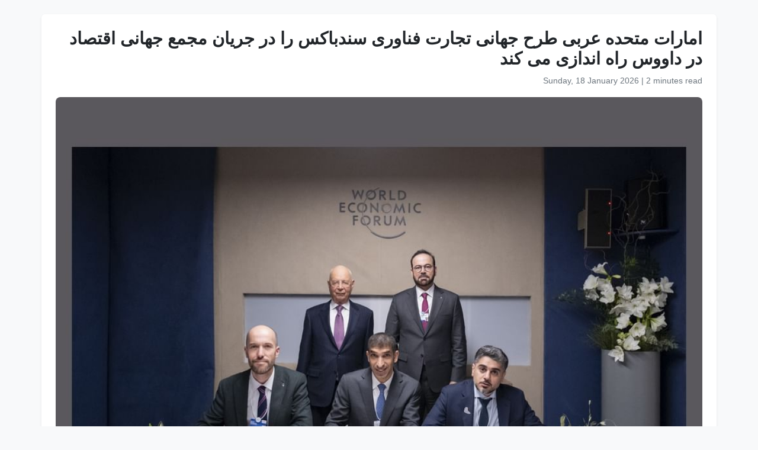

--- FILE ---
content_type: text/html
request_url: https://www.wam.ae/fa/article/13q7mua-%D8%A7%D9%85%D8%A7%D8%B1%D8%A7%D8%AA-%D9%85%D8%AA%D8%AD%D8%AF%D9%87-%D8%B9%D8%B1%D8%A8%DB%8C-%D8%B7%D8%B1%D8%AD-%D8%AC%D9%87%D8%A7%D9%86%DB%8C-%D8%AA%D8%AC%D8%A7%D8%B1%D8%AA-%D9%81%D9%86%D8%A7%D9%88%D8%B1%DB%8C-%D8%B3%D9%86%D8%AF%D8%A8%D8%A7%DA%A9%D8%B3
body_size: 7536
content:
<!DOCTYPE html>
<html lang="fa" dir="rtl">
<head>
    <meta charset="UTF-8" />
    <meta name="viewport" content="width=device-width, initial-scale=1" />
    <meta http-equiv="X-UA-Compatible" content="IE=edge" />

    <title>امارات متحده عربی طرح جهانی تجارت فناوری سندباکس را در جریان مجمع جهانی اقتصاد در داووس راه اندازی می کند | خبرگزاری امارات</title>
    <meta name="description" content="داووس، 20 ژانویه 2024 (وام) – &#160;دولت امارات متحده عربی در جریان شرکت در پنجاه و چهارمین نشست سالانه مجمع جهانی اقتصاد در داووس، سوئیس، یک سندباکس جهانی تجارت فناوری را به عنوان بخشی از ابتکار تجارت فناوری &#160; با مشارکت وزارت اقتصاد، اداره توسعه اقتصادی ابوظبی و مجمع جهانی اقتصاد (WEF) راه اندازی کرد.ای" />
    <meta name="keywords" content="جهانی, اقتصاد, داووس, مجمع, تجارت, فناوری, ژانویه, وام, دولت, امارات" />
    <meta name="robots" content="index,nofollow" />
    <meta name="language" content="fa" />
    <meta name="author" content="خبرگزاری امارات" />
    <meta name="theme-color" content="#ffffff" />
   
    <link rel="canonical" href="https://www.wam.ae/fa/article/13q7mua-امارات-متحده-عربی-طرح-جهانی-تجارت-فناوری-سندباکس" />
   

    <!-- Open Graph -->
    <meta property="og:type" content="article" />
    <meta property="og:title" content="امارات متحده عربی طرح جهانی تجارت فناوری سندباکس را در جریان مجمع جهانی اقتصاد در داووس راه اندازی می کند" />
    <meta property="og:description" content="داووس، 20 ژانویه 2024 (وام) – &#160;دولت امارات متحده عربی در جریان شرکت در پنجاه و چهارمین نشست سالانه مجمع جهانی اقتصاد در داووس، سوئیس، یک سندباکس جهانی تجارت فناوری را به عنوان بخشی از ابتکار تجارت فناوری &#160; با مشارکت وزارت اقتصاد، اداره توسعه اقتصادی ابوظبی و مجمع جهانی اقتصاد (WEF) راه اندازی کرد.ای" />
    <meta property="og:image" content="https://assets.wam.ae/resource/fhi00muo1k80lzcpd.jpg" />
    <meta property="og:url" content="https://www.wam.ae/fa/article/13q7mua-امارات-متحده-عربی-طرح-جهانی-تجارت-فناوری-سندباکس" />
    <meta property="og:site_name" content="خبرگزاری امارات" />

    <!-- Twitter Card -->
    <meta name="twitter:card" content="summary_large_image" />
    <meta name="twitter:title" content="امارات متحده عربی طرح جهانی تجارت فناوری سندباکس را در جریان مجمع جهانی اقتصاد در داووس راه اندازی می کند" />
    <meta name="twitter:description" content="داووس، 20 ژانویه 2024 (وام) – &#160;دولت امارات متحده عربی در جریان شرکت در پنجاه و چهارمین نشست سالانه مجمع جهانی اقتصاد در داووس، سوئیس، یک سندباکس جهانی تجارت فناوری را به عنوان بخشی از ابتکار تجارت فناوری &#160; با مشارکت وزارت اقتصاد، اداره توسعه اقتصادی ابوظبی و مجمع جهانی اقتصاد (WEF) راه اندازی کرد.ای" />
    <meta name="twitter:image" content="https://assets.wam.ae/resource/fhi00muo1k80lzcpd.jpg" />
    <meta name="twitter:site" content="@wamnews" />

    <link rel="icon" href="https://www.wam.ae/favicon.ico" type="image/x-icon" />

    <script type="application/ld+json">
  {
    "@context": "https://schema.org",
    "@type": "NewsArticle",
    "inLanguage": "fa",
    "url": "https://www.wam.ae/fa/article/13q7mua-امارات-متحده-عربی-طرح-جهانی-تجارت-فناوری-سندباکس",
    "name": "امارات متحده عربی طرح جهانی تجارت فناوری سندباکس را در جریان مجمع جهانی اقتصاد در داووس راه اندازی می کند",
    "articleBody": "\u062F\u0627\u0648\u0648\u0633\u060C 20 \u0698\u0627\u0646\u0648\u06CC\u0647 2024 (\u0648\u0627\u0645) \u2013 \u062F\u0648\u0644\u062A \u0627\u0645\u0627\u0631\u0627\u062A \u0645\u062A\u062D\u062F\u0647 \u0639\u0631\u0628\u06CC \u062F\u0631 \u062C\u0631\u06CC\u0627\u0646 \u0634\u0631\u06A9\u062A \u062F\u0631 \u067E\u0646\u062C\u0627\u0647 \u0648 \u0686\u0647\u0627\u0631\u0645\u06CC\u0646 \u0646\u0634\u0633\u062A \u0633\u0627\u0644\u0627\u0646\u0647 \u0645\u062C\u0645\u0639 \u062C\u0647\u0627\u0646\u06CC \u0627\u0642\u062A\u0635\u0627\u062F \u062F\u0631 \u062F\u0627\u0648\u0648\u0633\u060C \u0633\u0648\u0626\u06CC\u0633\u060C \u06CC\u06A9 \u0633\u0646\u062F\u0628\u0627\u06A9\u0633 \u062C\u0647\u0627\u0646\u06CC \u062A\u062C\u0627\u0631\u062A \u0641\u0646\u0627\u0648\u0631\u06CC \u0631\u0627 \u0628\u0647 \u0639\u0646\u0648\u0627\u0646 \u0628\u062E\u0634\u06CC \u0627\u0632 \u0627\u0628\u062A\u06A9\u0627\u0631 \u062A\u062C\u0627\u0631\u062A \u0641\u0646\u0627\u0648\u0631\u06CC  \u0628\u0627 \u0645\u0634\u0627\u0631\u06A9\u062A \u0648\u0632\u0627\u0631\u062A \u0627\u0642\u062A\u0635\u0627\u062F\u060C \u0627\u062F\u0627\u0631\u0647 \u062A\u0648\u0633\u0639\u0647 \u0627\u0642\u062A\u0635\u0627\u062F\u06CC \u0627\u0628\u0648\u0638\u0628\u06CC \u0648 \u0645\u062C\u0645\u0639 \u062C\u0647\u0627\u0646\u06CC \u0627\u0642\u062A\u0635\u0627\u062F (WEF) \u0631\u0627\u0647 \u0627\u0646\u062F\u0627\u0632\u06CC \u06A9\u0631\u062F.\u0627\u06CC\u0646 \u0627\u0632 \u0637\u0631\u06CC\u0642 \u06CC\u0627\u062F\u062F\u0627\u0634\u062A \u062A\u0641\u0627\u0647\u0645\u06CC \u06A9\u0647 \u062F\u0631 \u062C\u0631\u06CC\u0627\u0646 WEF \u0628\u0627 \u062D\u0636\u0648\u0631 \u0645\u062D\u0645\u062F \u0628\u0646 \u0639\u0628\u062F\u0627\u0644\u0644\u0647 \u0627\u0644 \u06AF\u0631\u06AF\u0627\u0648\u06CC\u060C \u0648\u0632\u06CC\u0631 \u0627\u0645\u0648\u0631 \u06A9\u0627\u0628\u06CC\u0646\u0647 \u0648 \u06A9\u0644\u0627\u0648\u0633 \u0645\u0627\u0631\u062A\u06CC\u0646 \u0634\u0648\u0627\u0628\u060C \u0645\u0648\u0633\u0633 \u0648 \u0631\u0626\u06CC\u0633 \u0627\u062C\u0631\u0627\u06CC\u06CC WEF \u0627\u0645\u0636\u0627 \u0634\u062F\u060C \u062D\u0627\u0635\u0644 \u0634\u062F.\u0627\u06CC\u0646 \u062A\u0641\u0627\u0647\u0645 \u0646\u0627\u0645\u0647 \u062A\u0648\u0633\u0637 \u062F\u06A9\u062A\u0631 \u062B\u0627\u0646\u06CC \u0628\u0646 \u0627\u062D\u0645\u062F \u0622\u0644 \u0632\u06CC\u0648\u062F\u06CC\u060C \u0648\u0632\u06CC\u0631 \u062F\u0648\u0644\u062A \u0628\u0631\u0627\u06CC \u062A\u062C\u0627\u0631\u062A \u062E\u0627\u0631\u062C\u06CC\u060C \u0627\u062D\u0645\u062F \u0627\u0644\u062C\u0627\u0633\u0645 \u0627\u0644\u0630\u0627\u0628\u06CC\u060C \u0631\u0626\u06CC\u0633 \u0627\u062F\u0627\u0631\u0647 \u062A\u0648\u0633\u0639\u0647 \u0627\u0642\u062A\u0635\u0627\u062F\u06CC \u0627\u0628\u0648\u0638\u0628\u06CC\u060C \u0648 \u0634\u0627\u0646 \u062F\u0648\u0647\u0631\u062A\u06CC\u060C \u0631\u0626\u06CC\u0633 \u062A\u062C\u0627\u0631\u062A \u0648 \u0633\u0631\u0645\u0627\u06CC\u0647 \u06AF\u0630\u0627\u0631\u06CC \u0628\u06CC\u0646 \u0627\u0644\u0645\u0644\u0644\u06CC\u060C \u0648 \u0639\u0636\u0648 \u06A9\u0645\u06CC\u062A\u0647 \u0627\u062C\u0631\u0627\u06CC\u06CC WEF \u0627\u0645\u0636\u0627 \u0634\u062F.\u0647\u062F\u0641 TradeTech Sandbox \u0627\u06CC\u062C\u0627\u062F \u0646\u0648\u0622\u0648\u0631\u06CC \u062F\u0631 \u0641\u0646\u0627\u0648\u0631\u06CC \u062A\u062C\u0627\u0631\u062A \u0648 \u0627\u06CC\u062C\u0627\u062F \u0628\u0647\u062A\u0631\u06CC\u0646 \u0634\u06CC\u0648\u0647 \u0647\u0627 \u0628\u0631\u0627\u06CC \u067E\u0630\u06CC\u0631\u0634 \u062C\u0647\u0627\u0646\u06CC \u0622\u0646 \u0627\u0633\u062A. \u0627\u06CC\u0646 \u0627\u0645\u0631 \u0628\u0627 \u0627\u062C\u0631\u0627\u06CC \u0686\u0627\u0631\u0686\u0648\u0628\u200C\u0647\u0627\u06CC \u0646\u0638\u0627\u0631\u062A\u06CC \u0627\u0646\u0639\u0637\u0627\u0641\u200C\u067E\u0630\u06CC\u0631 \u0648 \u0622\u06CC\u0646\u062F\u0647\u200C\u0646\u06AF\u0631 \u06A9\u0647 \u067E\u062A\u0627\u0646\u0633\u06CC\u0644 \u0627\u06CC\u0646 \u0641\u0646\u0627\u0648\u0631\u06CC\u200C\u0647\u0627 \u0631\u0627 \u0628\u0627\u0632 \u0645\u06CC\u200C\u06A9\u0646\u062F\u060C \u0645\u062D\u0642\u0642 \u062E\u0648\u0627\u0647\u062F \u0634\u062F. \u0628\u0627 \u0633\u0627\u062F\u0647\u200C\u0633\u0627\u0632\u06CC \u062A\u0639\u0627\u0645\u0644 \u0628\u06CC\u0646 \u0635\u0627\u062F\u0631\u06A9\u0646\u0646\u062F\u06AF\u0627\u0646\u060C \u0634\u0631\u06A9\u062A\u200C\u0647\u0627\u06CC \u0644\u062C\u0633\u062A\u06CC\u06A9\u060C \u0628\u0646\u0627\u062F\u0631\u060C \u062A\u0646\u0638\u06CC\u0645\u200C\u06A9\u0646\u0646\u062F\u0647\u200C\u0647\u0627 \u0648 \u0645\u0642\u0627\u0645\u0627\u062A \u06AF\u0645\u0631\u06A9\u06CC\u060C \u0641\u0636\u0627\u06CC \u062A\u062C\u0627\u0631\u06CC \u0631\u0648\u0627\u0646\u200C\u062A\u0631 \u0648 \u06A9\u0627\u0631\u0622\u0645\u062F\u062A\u0631\u06CC \u0627\u06CC\u062C\u0627\u062F \u0645\u06CC\u200C\u06A9\u0646\u062F.\u0627\u0644\u0632\u06CC\u0648\u062F\u06CC \u06AF\u0641\u062A: \u067E\u0630\u06CC\u0631\u0634 \u0641\u0646\u0627\u0648\u0631\u06CC\u200C\u0647\u0627\u06CC \u067E\u06CC\u0634\u0631\u0641\u062A\u0647 \u062F\u0631 \u0628\u062E\u0634\u200C\u0647\u0627\u06CC \u0645\u062E\u062A\u0644\u0641 \u062F\u0631 \u062D\u0627\u0644 \u0633\u0631\u0639\u062A \u06AF\u0631\u0641\u062A\u0646 \u0627\u0633\u062A \u0648 \u0645\u0647\u0645 \u0627\u0633\u062A \u06A9\u0647 \u062A\u062C\u0627\u0631\u062A \u0628\u06CC\u0646\u200C\u0627\u0644\u0645\u0644\u0644\u06CC \u0628\u06CC\u0634 \u0627\u0632 \u0647\u0631 \u0632\u0645\u0627\u0646 \u062F\u06CC\u06AF\u0631\u06CC \u0628\u0627 \u0627\u06CC\u0646 \u062A\u062D\u0648\u0644\u0627\u062A \u0647\u0645\u06AF\u0627\u0645 \u0634\u0648\u062F. \u0628\u0631\u0627\u06CC \u0647\u0645\u06AF\u0627\u0645 \u0634\u062F\u0646 \u0628\u0627 \u062A\u062D\u0648\u0644 \u062F\u06CC\u062C\u06CC\u062A\u0627\u0644 \u0648 \u067E\u0631\u062F\u0627\u062E\u062A\u0646 \u0628\u0647 \u0622\u06CC\u0646\u062F\u0647\u060C \u0628\u0627\u06CC\u062F \u0686\u0627\u0631\u0686\u0648\u0628\u200C\u0647\u0627\u06CC \u0646\u0638\u0627\u0631\u062A\u06CC \u0641\u0639\u0644\u06CC \u0631\u0627 \u062F\u0648\u0628\u0627\u0631\u0647 \u0627\u0631\u0632\u06CC\u0627\u0628\u06CC \u06A9\u0646\u06CC\u0645.\u00BB\u0648\u06CC \u0627\u0641\u0632\u0648\u062F: \u00AB\u0633\u0646\u062F\u0628\u0627\u06A9\u0633 \u062A\u062C\u0627\u0631\u062A \u062C\u0647\u0627\u0646\u06CC \u062C\u0647\u0627\u0646\u06CC \u0628\u0647 \u06AF\u0648\u0646\u0647\u200C\u0627\u06CC \u0637\u0631\u0627\u062D\u06CC \u0634\u062F\u0647 \u0627\u0633\u062A \u06A9\u0647 \u0647\u0645\u06AF\u0627\u0645 \u0628\u0627 \u067E\u06CC\u0634\u0631\u0641\u062A\u200C\u0647\u0627\u06CC \u0641\u0646\u0627\u0648\u0631\u06CC \u062F\u0631 \u0647\u0645\u0647 \u0632\u0645\u06CC\u0646\u0647\u200C\u0647\u0627 \u0628\u0627\u0634\u062F \u062A\u0627 \u0627\u0628\u0632\u0627\u0631\u06CC \u0628\u0631\u0627\u06CC \u062F\u0633\u062A\u0631\u0633\u06CC \u0627\u0633\u062A\u0627\u0631\u062A\u200C\u0622\u067E\u200C\u0647\u0627 \u0628\u0647 \u0628\u0627\u0632\u0627\u0631\u0647\u0627 \u0641\u0631\u0627\u0647\u0645 \u06A9\u0646\u062F.\u0647\u0645\u0686\u0646\u06CC\u0646 \u0628\u0633\u062A\u0631\u06CC \u0631\u0627 \u0641\u0631\u0627\u0647\u0645 \u0645\u06CC\u200C\u06A9\u0646\u062F \u06A9\u0647 \u0627\u0632 \u0637\u0631\u06CC\u0642 \u0622\u0646 \u0645\u06CC\u200C\u062A\u0648\u0627\u0646 \u0633\u06CC\u0627\u0633\u062A\u200C\u0647\u0627\u06CC \u0646\u0638\u0627\u0631\u062A\u06CC \u0622\u06CC\u0646\u062F\u0647\u200C\u0646\u06AF\u0631 \u0631\u0627 \u0627\u062A\u062E\u0627\u0630 \u06A9\u0631\u062F \u06A9\u0647 \u0628\u0627 \u0622\u06CC\u0646\u062F\u0647 \u0633\u0627\u0632\u06AF\u0627\u0631 \u0634\u0648\u062F\u060C \u0646\u0648\u0622\u0648\u0631\u06CC \u0631\u0627 \u062A\u0642\u0648\u06CC\u062A \u06A9\u0646\u062F\u060C \u0627\u0632 \u0633\u0647\u0627\u0645\u062F\u0627\u0631\u0627\u0646 \u0645\u062D\u0627\u0641\u0638\u062A \u06A9\u0646\u062F \u0648 \u0627\u0646\u0639\u0637\u0627\u0641\u200C\u067E\u0630\u06CC\u0631\u06CC \u0633\u06CC\u0633\u062A\u0645\u200C\u0647\u0627\u06CC \u062A\u062C\u0627\u0631\u062A \u062C\u0647\u0627\u0646\u06CC \u0631\u0627 \u062A\u0636\u0645\u06CC\u0646 \u06A9\u0646\u062F.\u0648\u0632\u06CC\u0631 \u0627\u0645\u0648\u0631 \u062E\u0627\u0631\u062C\u0647 \u0627\u0632 \u0646\u0648\u0622\u0648\u0631\u0627\u0646 \u062F\u0631 \u0632\u0645\u06CC\u0646\u0647 \u0641\u0646\u0627\u0648\u0631\u06CC \u062A\u062C\u0627\u0631\u062A \u062C\u0647\u0627\u0646\u06CC \u062E\u0648\u0627\u0633\u062A \u062A\u0627 \u0627\u0632 \u0627\u0645\u0627\u0631\u0627\u062A \u0645\u062A\u062D\u062F\u0647 \u0639\u0631\u0628\u06CC \u0628\u0627\u0632\u062F\u06CC\u062F \u06A9\u0646\u0646\u062F \u0648 \u0627\u0632 \u0641\u0636\u0627\u06CC \u062A\u062C\u0627\u0631\u06CC \u0622\u0646 \u0628\u0631\u0627\u06CC \u062A\u0648\u0633\u0639\u0647\u060C \u067E\u0627\u0644\u0627\u06CC\u0634 \u0648 \u0627\u0646\u062A\u0634\u0627\u0631 \u0646\u0648\u0622\u0648\u0631\u06CC \u0647\u0627\u06CC \u062E\u0648\u062F \u06A9\u0647 \u0645\u0648\u062C\u0628 \u0631\u0634\u062F \u062A\u062C\u0627\u0631\u062A \u062C\u0647\u0627\u0646\u06CC \u0645\u06CC \u0634\u0648\u062F \u0628\u0647\u0631\u0647 \u0645\u0646\u062F \u0634\u0648\u0646\u062F.\u0648 \u0633\u0647\u0645 \u062E\u0648\u062F \u0631\u0627 \u062F\u0631 \u062F\u0633\u062A\u06CC\u0627\u0628\u06CC \u0628\u0647 \u062A\u0648\u0633\u0639\u0647 \u0647\u0645\u0647 \u062C\u0627\u0646\u0628\u0647 \u062F\u0631 \u0633\u0631\u0627\u0633\u0631 \u062C\u0647\u0627\u0646\u060C \u0645\u0637\u0627\u0628\u0642 \u0628\u0627 \u0622\u0631\u0632\u0648\u0647\u0627\u06CC \u062C\u0647\u0627\u0646 \u0628\u0631\u0627\u06CC \u0642\u0631\u0646 \u0628\u06CC\u0633\u062A \u0648 \u06CC\u06A9\u0645 \u0627\u0641\u0632\u0627\u06CC\u0634 \u062F\u0647\u062F.\u0627\u0632 \u0633\u0648\u06CC \u062F\u06CC\u06AF\u0631\u060C \u0627\u062D\u0645\u062F \u0627\u0644\u062C\u0627\u0633\u0645 \u0627\u0644\u0630\u0627\u0628\u06CC\u060C \u0631\u0626\u06CC\u0633 \u0627\u062F\u0627\u0631\u0647 \u062A\u0648\u0633\u0639\u0647 \u0627\u0642\u062A\u0635\u0627\u062F\u06CC \u0627\u0628\u0648\u0638\u0628\u06CC \u06AF\u0641\u062A: \u06A9\u0647 \u0627\u06CC\u0646 \u0645\u0634\u0627\u0631\u06A9\u062A \u0648 \u0633\u0627\u06CC\u0631 \u0645\u0634\u0627\u0631\u06A9\u062A\u200C\u0647\u0627\u06CC \u062A\u0623\u062B\u06CC\u0631\u06AF\u0630\u0627\u0631 \u062F\u0631 \u0635\u062D\u0646\u0647 \u0628\u06CC\u0646\u200C\u0627\u0644\u0645\u0644\u0644\u06CC \u0646\u0634\u0627\u0646 \u062F\u0647\u0646\u062F\u0647 \u062A\u0639\u0647\u062F \u0627\u0645\u0627\u0631\u0627\u062A \u0645\u062A\u062D\u062F\u0647 \u0639\u0631\u0628\u06CC \u0628\u0647 \u0631\u0627\u0647\u200C\u062D\u0644\u200C\u0647\u0627\u06CC\u06CC \u0628\u0631\u0627\u06CC \u0638\u0647\u0648\u0631 \u0627\u062A\u0648\u0645\u0627\u0633\u06CC\u0648\u0646 \u062F\u0631 \u0644\u062C\u0633\u062A\u06CC\u06A9\u060C \u0646\u0634\u0627\u0646 \u062F\u0627\u062F\u0646 \u0631\u0647\u0628\u0631\u06CC \u0641\u0639\u0627\u0644 \u0648 \u0647\u0645\u0648\u0627\u0631 \u06A9\u0631\u062F\u0646 \u0631\u0627\u0647 \u0628\u0631\u0627\u06CC \u06CC\u06A9 \u0633\u06CC\u0633\u062A\u0645 \u062A\u062C\u0627\u0631\u062A \u062C\u0647\u0627\u0646\u06CC \u06A9\u0627\u0631\u0622\u0645\u062F\u062A\u0631 \u0648 \u0639\u0627\u062F\u0644\u0627\u0646\u0647 \u0627\u0633\u062A.\u00AB\u0627\u06CC\u0646 \u0627\u0628\u062A\u06A9\u0627\u0631 \u0636\u0631\u0648\u0631\u062A \u062A\u0644\u0627\u0634\u200C\u0647\u0627\u06CC \u0645\u0634\u062A\u0631\u06A9 \u062F\u0631 \u0634\u06A9\u0644\u200C\u062F\u0647\u06CC \u0622\u06CC\u0646\u062F\u0647\u200C\u0627\u06CC \u0628\u0647\u062A\u0631 \u0628\u0631\u0627\u06CC \u0647\u0645\u0647 \u0631\u0627 \u062A\u062C\u0633\u0645 \u0645\u06CC\u200C\u062F\u0647\u062F.\u0627\u0645\u0627\u0631\u0627\u062A \u0645\u062A\u062D\u062F\u0647 \u0639\u0631\u0628\u06CC \u0628\u0627 \u0627\u062A\u062E\u0627\u0630 \u0633\u06CC\u0627\u0633\u062A \u0647\u0627\u06CC \u062C\u0633\u0648\u0631\u0627\u0646\u0647 \u0648 \u062A\u0642\u0648\u06CC\u062A \u0645\u0634\u0627\u0631\u06A9\u062A \u0647\u0627\u06CC \u0628\u06CC\u0646 \u0627\u0644\u0645\u0644\u0644\u06CC\u060C \u0646\u0645\u0648\u0646\u0647 \u0627\u06CC \u0642\u062F\u0631\u062A\u0645\u0646\u062F \u0628\u0631\u0627\u06CC \u0631\u0647\u0628\u0631\u06CC \u0641\u0639\u0627\u0644 \u062F\u0631 \u0645\u0648\u0627\u062C\u0647\u0647 \u0628\u0627 \u0627\u0642\u062A\u0635\u0627\u062F \u062C\u0647\u0627\u0646\u06CC \u062F\u0631 \u062D\u0627\u0644 \u062A\u063A\u06CC\u06CC\u0631 \u0627\u0633\u062A.",
    "mainEntityOfPage": {
      "@type": "WebPage",
      "@id": "https://www.wam.ae/fa/article/13q7mua-امارات-متحده-عربی-طرح-جهانی-تجارت-فناوری-سندباکس"
    },
    "headline": "امارات متحده عربی طرح جهانی تجارت فناوری سندباکس را در جریان مجمع جهانی اقتصاد در داووس راه اندازی می کند",
    "description": "داووس، 20 ژانویه 2024 (وام) – &#160;دولت امارات متحده عربی در جریان شرکت در پنجاه و چهارمین نشست سالانه مجمع جهانی اقتصاد در داووس، سوئیس، یک سندباکس جهانی تجارت فناوری را به عنوان بخشی از ابتکار تجارت فناوری &#160; با مشارکت وزارت اقتصاد، اداره توسعه اقتصادی ابوظبی و مجمع جهانی اقتصاد (WEF) راه اندازی کرد.ای",
    "thumbnailUrl": "https://assets.wam.ae/resource/fhi00muo1k80lzcpd.jpg",
    "image": "https://assets.wam.ae/resource/fhi00muo1k80lzcpd.jpg",
    "datePublished": "2024-01-22T07:54:21+04:00",
    "dateModified": "2024-01-22T07:54:48+04:00",
    "creator": {
       "@type": "Organization",
       "name": "خبرگزاری امارات"
    },
    "author": {
      "@type": "Organization",
      "name": "خبرگزاری امارات"
    },
    "publisher": {
      "@type": "Organization",
      "name": "خبرگزاری امارات",
      "logo": {
        "@type": "ImageObject",
        "url": "https://www.wam.ae/assets/images/logo/logo.png",
        "width": "441",
        "height": "64"
      },
	  "url": "https://wam.ae/fa/",
      "sameAs" : [
                   "https://x.com/wamnews",
                   "https://www.facebook.com/WAMNews"
                  ]
       }
   }
    </script>

    <link href="https://cdn.jsdelivr.net/npm/bootstrap@5.3.0/dist/css/bootstrap.rtl.min.css" rel="stylesheet" />
    <style>
        body {
            background-color: #f8f9fa;
            font-family: 'Segoe UI', sans-serif;
            line-height: 1.7;
        }

        .article-header h1 {
            font-size: 1.8rem;
            font-weight: bold;
        }

        .article-meta {
            color: #6c757d;
            font-size: 0.9rem;
        }

        .gallery img {
            width: 100%;
            border-radius: 0.5rem;
            margin-bottom: 1rem;
        }
    </style>
</head>
<body>

  <main class="container bg-white mt-4 p-4 rounded shadow-sm" role="main">
    <header class="article-header mb-3">
      <h1>امارات متحده عربی طرح جهانی تجارت فناوری سندباکس را در جریان مجمع جهانی اقتصاد در داووس راه اندازی می کند</h1>
      <div class="article-meta">
        <time datetime="2024-01-22T07:54:21+04:00">
          <i class="fa fa-clock-o"></i> Sunday, 18 January 2026
        </time> |
        <span>2 minutes read</span>
      </div>
    </header>

    <figure class="gallery">
      <img src="https://assets.wam.ae/resource/fhi00muo1k80lzcpd.jpg" alt="امارات متحده عربی طرح جهانی تجارت فناوری سندباکس را در جریان مجمع جهانی اقتصاد در داووس راه اندازی می کند" loading="lazy" />
    </figure>

    <article class="mt-4">
      <p>داووس، 20 ژانویه 2024 (وام) – دولت امارات متحده عربی در جریان شرکت در پنجاه و چهارمین نشست سالانه مجمع جهانی اقتصاد در داووس، سوئیس، یک سندباکس جهانی تجارت فناوری را به عنوان بخشی از ابتکار تجارت فناوری  با مشارکت وزارت اقتصاد، اداره توسعه اقتصادی ابوظبی و مجمع جهانی اقتصاد (WEF) راه اندازی کرد.</p><p>این از طریق یادداشت تفاهمی که در جریان WEF با حضور محمد بن عبدالله ال گرگاوی، وزیر امور کابینه و کلاوس مارتین شواب، موسس و رئیس اجرایی WEF امضا شد، حاصل شد.<br>این تفاهم نامه توسط دکتر ثانی بن احمد آل زیودی، وزیر دولت برای تجارت خارجی، احمد الجاسم الذابی، رئیس اداره توسعه اقتصادی ابوظبی، و شان دوهرتی، رئیس تجارت و سرمایه گذاری بین المللی، و عضو کمیته اجرایی WEF امضا شد.</p><p>هدف TradeTech Sandbox ایجاد نوآوری در فناوری تجارت و ایجاد بهترین شیوه ها برای پذیرش جهانی آن است. این امر با اجرای چارچوب‌های نظارتی انعطاف‌پذیر و آینده‌نگر که پتانسیل این فناوری‌ها را باز می‌کند، محقق خواهد شد. با ساده‌سازی تعامل بین صادرکنندگان، شرکت‌های لجستیک، بنادر، تنظیم‌کننده‌ها و مقامات گمرکی، فضای تجاری روان‌تر و کارآمدتری ایجاد می‌کند.<br>الزیودی گفت: پذیرش فناوری‌های پیشرفته در بخش‌های مختلف در حال سرعت گرفتن است و مهم است که تجارت بین‌المللی بیش از هر زمان دیگری با این تحولات همگام شود. برای همگام شدن با تحول دیجیتال و پرداختن به آینده، باید چارچوب‌های نظارتی فعلی را دوباره ارزیابی کنیم.»</p><p>وی افزود: «سندباکس تجارت جهانی جهانی به گونه‌ای طراحی شده است که همگام با پیشرفت‌های فناوری در همه زمینه‌ها باشد تا ابزاری برای دسترسی استارت‌آپ‌ها به بازارها فراهم کند.<br>همچنین بستری را فراهم می‌کند که از طریق آن می‌توان سیاست‌های نظارتی آینده‌نگر را اتخاذ کرد که با آینده سازگار شود، نوآوری را تقویت کند، از سهامداران محافظت کند و انعطاف‌پذیری سیستم‌های تجارت جهانی را تضمین کند.</p><p>وزیر امور خارجه از نوآوران در زمینه فناوری تجارت جهانی خواست تا از امارات متحده عربی بازدید کنند و از فضای تجاری آن برای توسعه، پالایش و انتشار نوآوری های خود که موجب رشد تجارت جهانی می شود بهره مند شوند.<br>و سهم خود را در دستیابی به توسعه همه جانبه در سراسر جهان، مطابق با آرزوهای جهان برای قرن بیست و یکم افزایش دهد.</p><p>از سوی دیگر، احمد الجاسم الذابی، رئیس اداره توسعه اقتصادی ابوظبی گفت: که این مشارکت و سایر مشارکت‌های تأثیرگذار در صحنه بین‌المللی نشان دهنده تعهد امارات متحده عربی به راه‌حل‌هایی برای ظهور اتوماسیون در لجستیک، نشان دادن رهبری فعال و هموار کردن راه برای یک سیستم تجارت جهانی کارآمدتر و عادلانه است.<br>«این ابتکار ضرورت تلاش‌های مشترک در شکل‌دهی آینده‌ای بهتر برای همه را تجسم می‌دهد.<br>امارات متحده عربی با اتخاذ سیاست های جسورانه و تقویت مشارکت های بین المللی، نمونه ای قدرتمند برای رهبری فعال در مواجهه با اقتصاد جهانی در حال تغییر است.</p>
    </article>
  </main>

</body>
</html>
